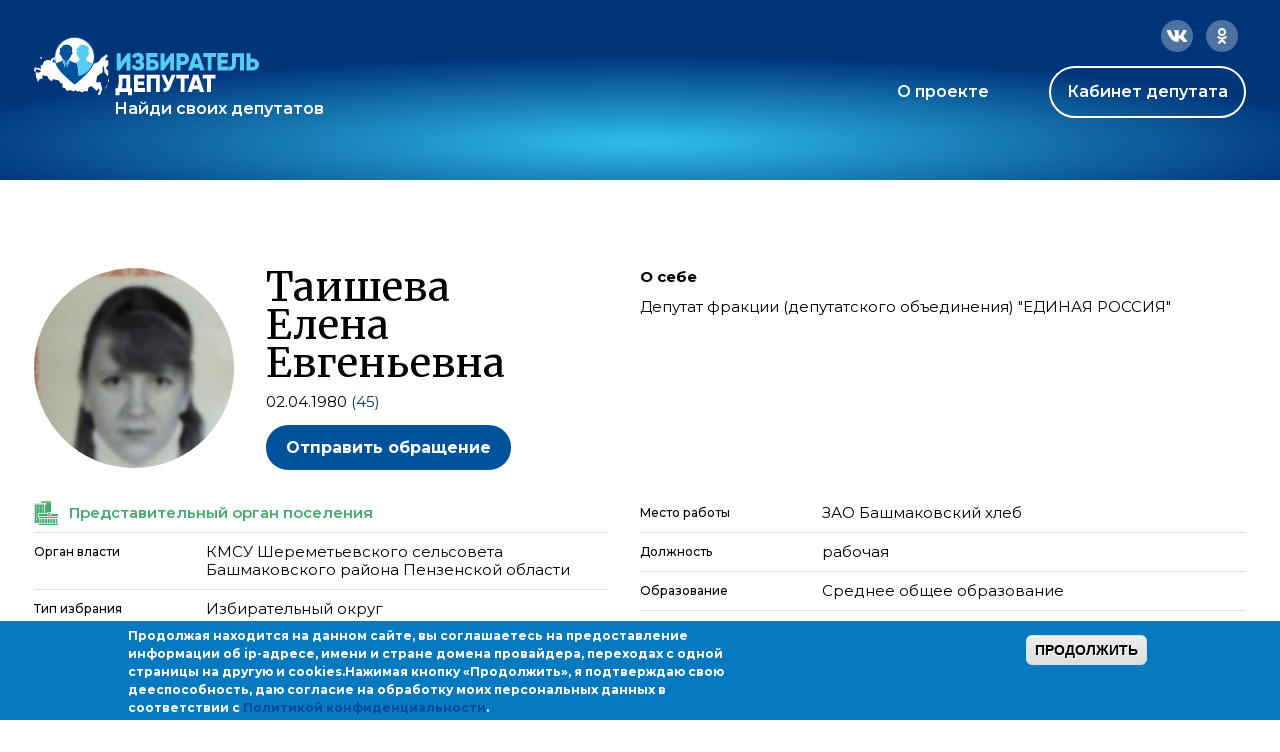

--- FILE ---
content_type: application/javascript; charset=utf-8
request_url: https://ideputat.er.ru/sites/all/themes/fortytwo/static/js/lib/polyfills/placeholder.js?t49s5p
body_size: 490
content:
(function ( $ ) {

	function Placeholder( element ) {

		var view = {

			init: function( item ) {
				item = $( item );

				// attach event handlers
				item.bind( 'focus', view.hide );
				item.bind( 'blur', view.show );

				view.render( item );
			},

			render: function( item ) {
				if( item.attr( 'type' ) == 'password' ) view.clone( item );
				view.show( item );
			},

			show: function( e ) {
				var $el = (typeof e.currentTarget != 'undefined') ? $(e.currentTarget) : $(e);

				if( _.isUndefined( $el.attr('value') ) || $el.attr( 'value' ) === $el.attr( 'placeholder' ) ) {
					if($el.attr('type') == 'password') {
						$el.hide();
						$el.next().show();
					} else {
						$el.val($el.attr('placeholder'));
						$el.addClass('placeholder');
					}
				}
			},

			hide: function( e ) {
				var $el = $(e.currentTarget);

				if($el.val() == $el.attr('placeholder') && $el.hasClass('placeholder')) {
					$el.val('');
					$el.removeClass('placeholder');
				}
			},

			clone: function( item ) {
				var copy = $( document.createElement( 'input' ));

				copy.addClass('placeholder');
				copy.val( item.attr( 'placeholder' ));
				copy.attr({
					type: 'text',
					name: 'ph-clone-' + item.attr( 'name' )
				});

				copy.on( 'focus', function() {
					$( this ).hide();
					item.show();
					setTimeout( function(){ item.focus(); }, 1);
				});

				copy.insertAfter( item );
			}
		};

		view.init( element );

        return view;
	}

	$( '[placeholder]' ).each( function() { new Placeholder({ el: this }); });

	// window.Placeholder = Placeholder;

})( jQuery );
